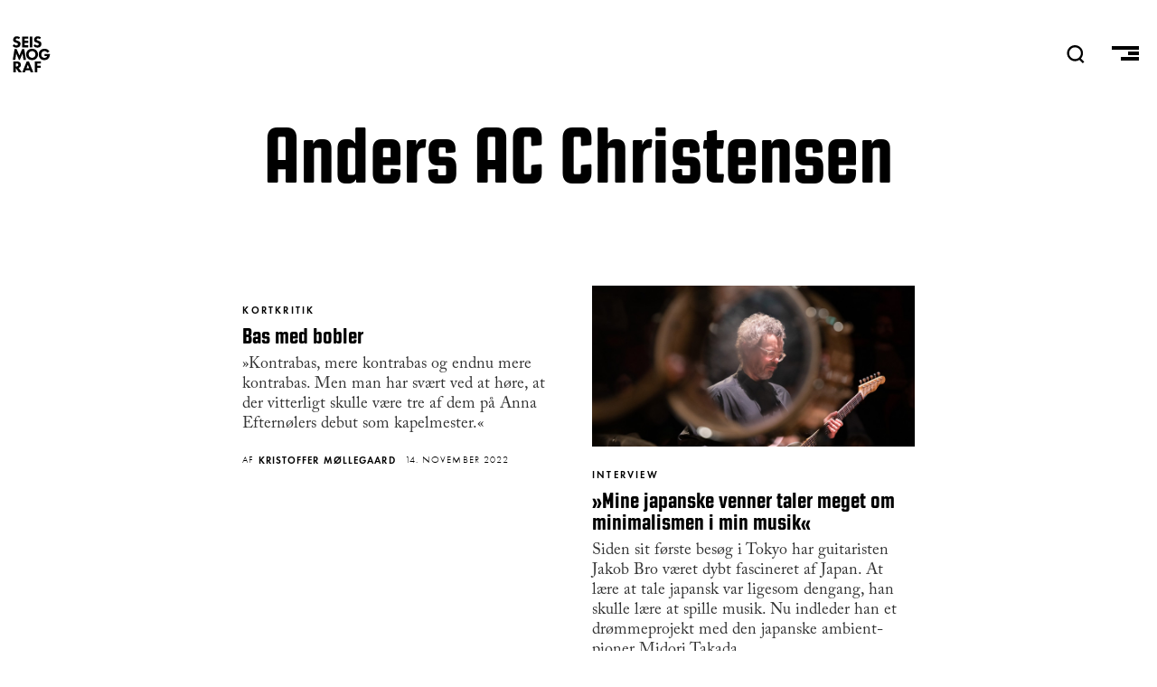

--- FILE ---
content_type: text/html; charset=UTF-8
request_url: https://seismograf.org/profiler/anders-ac-christensen
body_size: 4753
content:
<!DOCTYPE html>
<html lang="da" dir="ltr" prefix="og: https://ogp.me/ns#">
  <head>
    <meta charset="utf-8" />
<script async src="https://www.googletagmanager.com/gtag/js?id=G-X3KJWW8166"></script>
<script>window.dataLayer = window.dataLayer || [];function gtag(){dataLayer.push(arguments)};gtag("js", new Date());gtag("set", "developer_id.dMDhkMT", true);gtag("config", "G-X3KJWW8166", {"groups":"default","page_placeholder":"PLACEHOLDER_page_location","allow_ad_personalization_signals":false});</script>
<link rel="canonical" href="https://seismograf.org/profiler/anders-ac-christensen" />
<meta name="Generator" content="Drupal 9 (https://www.drupal.org)" />
<meta name="MobileOptimized" content="width" />
<meta name="HandheldFriendly" content="true" />
<meta name="viewport" content="width=device-width, initial-scale=1.0" />
<link rel="icon" href="/themes/custom/seismograf/images/favicon.png" type="image/png" />

    <title>Anders AC Christensen | Seismograf</title>
    <link rel="stylesheet" media="all" href="/core/themes/stable/css/system/components/ajax-progress.module.css?t7oh1w" />
<link rel="stylesheet" media="all" href="/core/themes/stable/css/system/components/align.module.css?t7oh1w" />
<link rel="stylesheet" media="all" href="/core/themes/stable/css/system/components/autocomplete-loading.module.css?t7oh1w" />
<link rel="stylesheet" media="all" href="/core/themes/stable/css/system/components/fieldgroup.module.css?t7oh1w" />
<link rel="stylesheet" media="all" href="/core/themes/stable/css/system/components/container-inline.module.css?t7oh1w" />
<link rel="stylesheet" media="all" href="/core/themes/stable/css/system/components/clearfix.module.css?t7oh1w" />
<link rel="stylesheet" media="all" href="/core/themes/stable/css/system/components/details.module.css?t7oh1w" />
<link rel="stylesheet" media="all" href="/core/themes/stable/css/system/components/hidden.module.css?t7oh1w" />
<link rel="stylesheet" media="all" href="/core/themes/stable/css/system/components/item-list.module.css?t7oh1w" />
<link rel="stylesheet" media="all" href="/core/themes/stable/css/system/components/js.module.css?t7oh1w" />
<link rel="stylesheet" media="all" href="/core/themes/stable/css/system/components/nowrap.module.css?t7oh1w" />
<link rel="stylesheet" media="all" href="/core/themes/stable/css/system/components/position-container.module.css?t7oh1w" />
<link rel="stylesheet" media="all" href="/core/themes/stable/css/system/components/progress.module.css?t7oh1w" />
<link rel="stylesheet" media="all" href="/core/themes/stable/css/system/components/reset-appearance.module.css?t7oh1w" />
<link rel="stylesheet" media="all" href="/core/themes/stable/css/system/components/resize.module.css?t7oh1w" />
<link rel="stylesheet" media="all" href="/core/themes/stable/css/system/components/sticky-header.module.css?t7oh1w" />
<link rel="stylesheet" media="all" href="/core/themes/stable/css/system/components/system-status-counter.css?t7oh1w" />
<link rel="stylesheet" media="all" href="/core/themes/stable/css/system/components/system-status-report-counters.css?t7oh1w" />
<link rel="stylesheet" media="all" href="/core/themes/stable/css/system/components/system-status-report-general-info.css?t7oh1w" />
<link rel="stylesheet" media="all" href="/core/themes/stable/css/system/components/tabledrag.module.css?t7oh1w" />
<link rel="stylesheet" media="all" href="/core/themes/stable/css/system/components/tablesort.module.css?t7oh1w" />
<link rel="stylesheet" media="all" href="/core/themes/stable/css/system/components/tree-child.module.css?t7oh1w" />
<link rel="stylesheet" media="all" href="/core/themes/stable/css/views/views.module.css?t7oh1w" />
<link rel="stylesheet" media="all" href="/modules/contrib/blazy/css/blazy.css?t7oh1w" />
<link rel="stylesheet" media="all" href="/modules/contrib/footnotes/assets/css/footnotes.css?t7oh1w" />
<link rel="stylesheet" media="all" href="/themes/custom/seismograf/css/layout.css?t7oh1w" />
<link rel="stylesheet" media="all" href="/themes/custom/seismograf/css/typography.css?t7oh1w" />
<link rel="stylesheet" media="all" href="/themes/custom/seismograf/css/bigfoot-default.css?t7oh1w" />

    
<link rel="stylesheet" href="https://use.typekit.net/sts2tsc.css">
          </head>
  <body class="path-taxonomy path-profiler-anders-ac-christensen">

        <a href="#main-content" class="visually-hidden focusable skip-link">
      Gå til hovedindhold
    </a>
    
      <div class="dialog-off-canvas-main-canvas" data-off-canvas-main-canvas>
    <!-- PAGE.HTML.TWIG = l-tmp__ -->


<header role="banner" class="content-header">
  <div class="logo-nav">
    <div class="site-name">
      <a href="/">SEISMOGRAF</a>
    </div>
    <div class="banner-search">  <div>
    <div class="views-exposed-form" data-drupal-selector="views-exposed-form-solr-search-page-1" id="block-searchfield">
  
    
      <form action="/soeg" method="get" id="views-exposed-form-solr-search-page-1" accept-charset="UTF-8">
  <div class="js-form-item form-item js-form-type-textfield form-item-txt js-form-item-txt form-no-label">
        <input placeholder="Søg" data-drupal-selector="edit-txt" type="text" id="edit-txt" name="txt" value="" size="30" maxlength="128" class="form-text" />

        </div>
<div data-drupal-selector="edit-actions" class="form-actions js-form-wrapper form-wrapper" id="edit-actions"><input data-drupal-selector="edit-submit-solr-search" type="submit" id="edit-submit-solr-search" value="Udfør" class="button js-form-submit form-submit" />
</div>


</form>

  </div>

  </div>
</div>
    <nav role="navigation" class="header-nav">
      <a class="nav-item nav-item__search" id="search-trigger">
        <svg class="nav-item__seachicon" viewbox="0 0 50 50" enable-background="new 0 0 50 50">
          <path
          fill="currentColor"
          d="M48.8 46.2l-9.2-9.4c3.5-3.9 5.7-9.1 5.7-14.7C45.3 9.9 35.4 0 23.2 0s-22 9.9-22 22.1 9.9 22.1 22 22.1c4.4 0 8.5-1.3 12-3.6l9.5 9.5 4.1-3.9zM7.1 22.1c0-8.9 7.2-16.2 16.2-16.2 8.9 0 16.2 7.3 16.2 16.2s-7.3 16.2-16.2 16.2c-9-.1-16.2-7.3-16.2-16.2z"></path>
        </svg>
      </a>
      <a class="nav-item nav-item__burger">
        <span class="menu-icon__bar menu-icon__bar--first"></span>
        <span class="menu-icon__bar menu-icon__bar--second"></span>
        <span class="menu-icon__bar menu-icon__bar--third"></span>
      </a>
    </nav>
    <progress value="0"></progress>
  </div>
    <div>
    <div data-drupal-messages-fallback class="hidden"></div>

  </div>

    <div>
    <div id="block-mainmenu">
  
    
      
            <div><nav class="main-menu main-menu__all">
<h3 class="main-menu__section main-menu__section--english"><a class="main-menu__link" href="/english">English</a></h3>
</nav>

<nav class="main-menu main-menu__sections">
<h3 class="main-menu__section main-menu__section--all"><a class="main-menu__link" href="/arkivet">Alle Artikler<span class="link-sub">Oversigt over alt indhold</span></a></h3>

<h3 class="main-menu__section main-menu__section--focus"><a class="main-menu__link" href="/fokus">Fokus<span class="link-sub">I dybden med ét emne</span></a></h3>

<h3 class="main-menu__section main-menu__section--peer"><a class="main-menu__link" href="/peer">Peer<span class="link-sub">peer-reviewed content</span></a></h3>

<h3 class="main-menu__section main-menu__section--podcast"><a class="main-menu__link" href="/podcast/lytdybt">Podcast<span class="link-sub">Hvis du hellere vil lytte</span></a></h3>

<h3 class="main-menu__section main-menu__section--dmt"><a class="main-menu__link" href="/dmt">DMT<span class="link-sub">Dansk Musik Tidsskrift 1925-2010</span></a></h3>
</nav>

<nav class="main-menu main-menu--meta">
<h3 class="main-menu__section main-menu__section--om"><a class="main-menu__link" href="/nyhedsbrev">Nyhedsbrev</a></h3>

<h3 class="main-menu__section main-menu__section--om"><a class="main-menu__link" href="/annoncering">Annoncering</a></h3>

<h3 class="main-menu__section main-menu__section--om"><a class="main-menu__link" href="/om">Om Seismograf</a></h3>
</nav>

<nav class="socialmenu">
  <a class="socialmenu__link socialmenu__link--facebook" href="https://facebook.com/seismograf.org/" target="_blank"></a>
  <a class="socialmenu__link socialmenu__link--twitter" href="https://twitter.com/seismograf" target="_blank"></a>
  <a class="socialmenu__link socialmenu__link--instagram" href="https://www.instagram.com/seismografmag" target="_blank"></a>
  <a class="socialmenu__link socialmenu__link--feed" href="/rss.xml" ></a>
</nav></div>
      
  </div>

  </div>

</header>
<div class="focus-background"></div>
  
<div class="layout-container">

            

  
  

  

  

  

  <div class="layout__upper">
    
  </div>
  
  <div class="layout">
    <a id="main-content" tabindex="-1"></a>
    
    
    <main role="main" class="layout__main">
        <div>
    <div id="block-seismograf-content">
  
    
      <div class="views-element-container"><div class="js-view-dom-id-e70f44fdab1abed456d92a7134c7aeef3c536d6fd6e7838f3eaba7544463dfd9">
  
  
  

      <header>
      
<div>

  
  
      <div class="termheader">
      <h2 class="termheader__title">
            <div>Anders AC Christensen</div>
      </h2>
      <div class="termheader__description"></div>  
    </div>
    
  
</div>

    </header>
  
  
  

  <div data-drupal-views-infinite-scroll-content-wrapper class="views-infinite-scroll-content-wrapper clearfix">

  <div class="art-card__wrapper">


    <article  class="art-card fi">
  
    


  <a class="art-card__linkwrapper" href="/kortkritik/bas-med-bobler">
    <div class="art-card__imagewrapper">
      
    </div>
    <div class="art-card__textwrapper">
      <div class="art-card__format">
            <div>kortkritik</div>
      </div>
      <h1 class="art-card__title"><span>Bas med bobler</span>
</h1>
      <p class="art-card__excerpt">»Kontrabas, mere kontrabas og endnu mere kontrabas. Men man har svært ved at høre, at der vitterligt skulle være tre af dem på Anna Efternølers debut som kapelmester.«</p>
    </div>
  </a>
  <div class="art-card__metawrapper">
    <div class="art-card__metaprefix">Af</div>
    <div class="art-card__author">
      <ul>
                        
      <li>
        Kristoffer Møllegaard
      </li>
      </ul>
  </div>
    <div class="art-card__date">14. november 2022</div>
  </div>






    </article>
  

    <article  class="art-card">
  
    <!-- 1|Image (full background) 2|Image (smaller) 3|Color background 4|Color border -->


    <a class="art-card__linkwrapper" href="/artikel/mine-japanske-venner-taler-meget-om-minimalismen-i-min-musik">
      <div class="art-card__imagewrapper">
                  
            <div>    <picture>
                  <source srcset="/sites/default/files/styles/h400x200px/public/images/1JakobBro%C2%A9PeterAdamik.jpg?h=06ac0d8c&amp;itok=9L9t_9j3 1x, /sites/default/files/styles/h800x400px/public/images/1JakobBro%C2%A9PeterAdamik.jpg?h=06ac0d8c&amp;itok=ibpQCQLk 2x, /sites/default/files/styles/h800x400px/public/images/1JakobBro%C2%A9PeterAdamik.jpg?h=06ac0d8c&amp;itok=ibpQCQLk 3x" media="all and (max-width: 414px)" type="image/jpeg"/>
                  <img src="/sites/default/files/styles/h800x400px/public/images/1JakobBro%C2%A9PeterAdamik.jpg?h=06ac0d8c&amp;itok=ibpQCQLk" alt="© Peter Adamik" title="© Peter Adamik" />

  </picture>

</div>
      
        
      </div>
      <div class="art-card__textwrapper tekstklasse">
        <div class="art-card__format">
            <div>interview</div>
      </div>
        <h1 class="art-card__title"><span>»Mine japanske venner taler meget om minimalismen i min musik«</span>
</h1>
        <p class="art-card__excerpt">Siden sit første besøg i Tokyo har guitaristen Jakob Bro været dybt fascineret af Japan. At lære at tale japansk var ligesom dengang, han skulle lære at spille musik. Nu indleder han et drømmeprojekt med den japanske ambient-pioner Midori Takada. </p>
      </div>
    </a>
    <div class="art-card__metawrapper">
      <div class="art-card__metaprefix">Af</div>
      <div class="art-card__author">
      <ul>
                        
      <li>
        Kristoffer Møllegaard
      </li>
      </ul>
  </div>
      <div class="art-card__date">4. Maj 2022</div>
    </div>



    </article>
  

  </div>
</div>

    


  
  

  
  
</div>
</div>

  </div>

  </div>

    </main>
    
    
  </div>

  <section class="layout__lower">
    
  </section>
  
  
</div>

  </div>

    
    <script type="application/json" data-drupal-selector="drupal-settings-json">{"path":{"baseUrl":"\/","scriptPath":null,"pathPrefix":"","currentPath":"taxonomy\/term\/14168","currentPathIsAdmin":false,"isFront":false,"currentLanguage":"da"},"pluralDelimiter":"\u0003","suppressDeprecationErrors":true,"ajaxPageState":{"libraries":"blazy\/bio.ajax,core\/picturefill,footnotes\/footnotes,google_analytics\/google_analytics,seismograf\/global-styling,system\/base,views\/views.ajax,views\/views.module,views_infinite_scroll\/views-infinite-scroll","theme":"seismograf","theme_token":null},"ajaxTrustedUrl":{"\/soeg":true},"google_analytics":{"account":"G-X3KJWW8166","trackOutbound":true,"trackMailto":true,"trackTel":true,"trackDownload":true,"trackDownloadExtensions":"7z|aac|arc|arj|asf|asx|avi|bin|csv|doc(x|m)?|dot(x|m)?|exe|flv|gif|gz|gzip|hqx|jar|jpe?g|js|mp(2|3|4|e?g)|mov(ie)?|msi|msp|pdf|phps|png|ppt(x|m)?|pot(x|m)?|pps(x|m)?|ppam|sld(x|m)?|thmx|qtm?|ra(m|r)?|sea|sit|tar|tgz|torrent|txt|wav|wma|wmv|wpd|xls(x|m|b)?|xlt(x|m)|xlam|xml|z|zip"},"views":{"ajax_path":"\/views\/ajax","ajaxViews":{"views_dom_id:e70f44fdab1abed456d92a7134c7aeef3c536d6fd6e7838f3eaba7544463dfd9":{"view_name":"taxonomy_term","view_display_id":"page_1","view_args":"14168","view_path":"\/taxonomy\/term\/14168","view_base_path":"taxonomy\/term\/%","view_dom_id":"e70f44fdab1abed456d92a7134c7aeef3c536d6fd6e7838f3eaba7544463dfd9","pager_element":0}}},"user":{"uid":0,"permissionsHash":"e64c7ff6d419477860e88ba8d1acde81750c9b027f9b63534937a2076eb2f021"}}</script>
<script src="/core/assets/vendor/jquery/jquery.min.js?v=3.6.3"></script>
<script src="/core/misc/polyfills/nodelist.foreach.js?v=9.5.11"></script>
<script src="/core/misc/polyfills/element.matches.js?v=9.5.11"></script>
<script src="/core/misc/polyfills/object.assign.js?v=9.5.11"></script>
<script src="/core/assets/vendor/css-escape/css.escape.js?v=1.5.1"></script>
<script src="/core/assets/vendor/es6-promise/es6-promise.auto.min.js?v=4.2.8"></script>
<script src="/core/assets/vendor/once/once.min.js?v=1.0.1"></script>
<script src="/core/assets/vendor/jquery-once/jquery.once.min.js?v=9.5.11"></script>
<script src="/sites/default/files/languages/da_-gEnzphm1tYyhVEA88yvlK229sgePHhmR33as9boLdQ.js?t7oh1w"></script>
<script src="/core/misc/drupalSettingsLoader.js?v=9.5.11"></script>
<script src="/core/misc/drupal.js?v=9.5.11"></script>
<script src="/core/misc/drupal.init.js?v=9.5.11"></script>
<script src="/core/misc/debounce.js?v=9.5.11"></script>
<script src="/core/assets/vendor/picturefill/picturefill.min.js?v=3.0.3"></script>
<script src="/modules/contrib/blazy/js/dblazy.min.js?t7oh1w"></script>
<script src="/modules/contrib/blazy/js/plugin/blazy.dataset.min.js?t7oh1w"></script>
<script src="/modules/contrib/blazy/js/plugin/blazy.viewport.min.js?t7oh1w"></script>
<script src="/modules/contrib/blazy/js/plugin/blazy.dom.min.js?t7oh1w"></script>
<script src="/modules/contrib/blazy/js/plugin/blazy.xlazy.min.js?t7oh1w"></script>
<script src="/modules/contrib/blazy/js/plugin/blazy.observer.min.js?t7oh1w"></script>
<script src="/modules/contrib/blazy/js/base/blazy.base.min.js?t7oh1w"></script>
<script src="/modules/contrib/blazy/js/base/io/bio.min.js?t7oh1w"></script>
<script src="/modules/contrib/blazy/js/base/io/bio.media.min.js?t7oh1w"></script>
<script src="/modules/contrib/blazy/js/base/blazy.drupal.min.js?t7oh1w"></script>
<script src="/modules/contrib/blazy/js/blazy.compat.min.js?t7oh1w"></script>
<script src="/core/assets/vendor/tabbable/index.umd.min.js?v=5.3.3"></script>
<script src="/modules/contrib/google_analytics/js/google_analytics.js?v=9.5.11"></script>
<script src="/themes/custom/seismograf/js/scripts2.js?v=9.5.11"></script>
<script src="/themes/custom/seismograf/js/bigfoot.min.js?v=9.5.11"></script>
<script src="/themes/custom/seismograf/js/ScrollMagic.min.js?v=9.5.11"></script>
<script src="/themes/custom/seismograf/js/scrollreveal.min.js?v=9.5.11"></script>
<script src="/core/misc/progress.js?v=9.5.11"></script>
<script src="/core/misc/jquery.once.bc.js?v=9.5.11"></script>
<script src="/core/assets/vendor/loadjs/loadjs.min.js?v=4.2.0"></script>
<script src="/core/modules/responsive_image/js/responsive_image.ajax.js?v=9.5.11"></script>
<script src="/core/misc/ajax.js?v=9.5.11"></script>
<script src="/core/themes/stable/js/ajax.js?v=9.5.11"></script>
<script src="/modules/contrib/blazy/js/base/io/bio.ajax.min.js?t7oh1w"></script>
<script src="/core/assets/vendor/jquery-form/jquery.form.min.js?v=4.3.0"></script>
<script src="/core/modules/views/js/base.js?v=9.5.11"></script>
<script src="/core/modules/views/js/ajax_view.js?v=9.5.11"></script>
<script src="/modules/contrib/views_infinite_scroll/js/infinite-scroll.js?v=9.5.11"></script>

  </body>
</html>


--- FILE ---
content_type: text/css;charset=utf-8
request_url: https://use.typekit.net/sts2tsc.css
body_size: 794
content:
/*
 * The Typekit service used to deliver this font or fonts for use on websites
 * is provided by Adobe and is subject to these Terms of Use
 * http://www.adobe.com/products/eulas/tou_typekit. For font license
 * information, see the list below.
 *
 * adobe-caslon-pro:
 *   - http://typekit.com/eulas/00000000000000007735d880
 *   - http://typekit.com/eulas/00000000000000007735d883
 *   - http://typekit.com/eulas/00000000000000007735d887
 * futura-pt:
 *   - http://typekit.com/eulas/000000000000000077586b59
 *   - http://typekit.com/eulas/000000000000000077586b5e
 *   - http://typekit.com/eulas/00000000000000007735d694
 * revolution-gothic:
 *   - http://typekit.com/eulas/00000000000000007735c439
 *
 * © 2009-2026 Adobe Systems Incorporated. All Rights Reserved.
 */
/*{"last_published":"2025-12-09 09:26:01 UTC"}*/

@import url("https://p.typekit.net/p.css?s=1&k=sts2tsc&ht=tk&f=8482.8483.8484.10884.10886.15586.37313&a=260432&app=typekit&e=css");

@font-face {
font-family:"adobe-caslon-pro";
src:url("https://use.typekit.net/af/c9b150/00000000000000007735d880/31/l?primer=f592e0a4b9356877842506ce344308576437e4f677d7c9b78ca2162e6cad991a&fvd=n4&v=3") format("woff2"),url("https://use.typekit.net/af/c9b150/00000000000000007735d880/31/d?primer=f592e0a4b9356877842506ce344308576437e4f677d7c9b78ca2162e6cad991a&fvd=n4&v=3") format("woff"),url("https://use.typekit.net/af/c9b150/00000000000000007735d880/31/a?primer=f592e0a4b9356877842506ce344308576437e4f677d7c9b78ca2162e6cad991a&fvd=n4&v=3") format("opentype");
font-display:auto;font-style:normal;font-weight:400;font-stretch:normal;
}

@font-face {
font-family:"adobe-caslon-pro";
src:url("https://use.typekit.net/af/7aefe0/00000000000000007735d883/31/l?primer=f592e0a4b9356877842506ce344308576437e4f677d7c9b78ca2162e6cad991a&fvd=i4&v=3") format("woff2"),url("https://use.typekit.net/af/7aefe0/00000000000000007735d883/31/d?primer=f592e0a4b9356877842506ce344308576437e4f677d7c9b78ca2162e6cad991a&fvd=i4&v=3") format("woff"),url("https://use.typekit.net/af/7aefe0/00000000000000007735d883/31/a?primer=f592e0a4b9356877842506ce344308576437e4f677d7c9b78ca2162e6cad991a&fvd=i4&v=3") format("opentype");
font-display:auto;font-style:italic;font-weight:400;font-stretch:normal;
}

@font-face {
font-family:"adobe-caslon-pro";
src:url("https://use.typekit.net/af/815b2a/00000000000000007735d887/31/l?primer=f592e0a4b9356877842506ce344308576437e4f677d7c9b78ca2162e6cad991a&fvd=n7&v=3") format("woff2"),url("https://use.typekit.net/af/815b2a/00000000000000007735d887/31/d?primer=f592e0a4b9356877842506ce344308576437e4f677d7c9b78ca2162e6cad991a&fvd=n7&v=3") format("woff"),url("https://use.typekit.net/af/815b2a/00000000000000007735d887/31/a?primer=f592e0a4b9356877842506ce344308576437e4f677d7c9b78ca2162e6cad991a&fvd=n7&v=3") format("opentype");
font-display:auto;font-style:normal;font-weight:700;font-stretch:normal;
}

@font-face {
font-family:"futura-pt";
src:url("https://use.typekit.net/af/26b618/000000000000000077586b59/31/l?primer=7cdcb44be4a7db8877ffa5c0007b8dd865b3bbc383831fe2ea177f62257a9191&fvd=n4&v=3") format("woff2"),url("https://use.typekit.net/af/26b618/000000000000000077586b59/31/d?primer=7cdcb44be4a7db8877ffa5c0007b8dd865b3bbc383831fe2ea177f62257a9191&fvd=n4&v=3") format("woff"),url("https://use.typekit.net/af/26b618/000000000000000077586b59/31/a?primer=7cdcb44be4a7db8877ffa5c0007b8dd865b3bbc383831fe2ea177f62257a9191&fvd=n4&v=3") format("opentype");
font-display:auto;font-style:normal;font-weight:400;font-stretch:normal;
}

@font-face {
font-family:"futura-pt";
src:url("https://use.typekit.net/af/9c3000/000000000000000077586b5e/31/l?primer=7cdcb44be4a7db8877ffa5c0007b8dd865b3bbc383831fe2ea177f62257a9191&fvd=n3&v=3") format("woff2"),url("https://use.typekit.net/af/9c3000/000000000000000077586b5e/31/d?primer=7cdcb44be4a7db8877ffa5c0007b8dd865b3bbc383831fe2ea177f62257a9191&fvd=n3&v=3") format("woff"),url("https://use.typekit.net/af/9c3000/000000000000000077586b5e/31/a?primer=7cdcb44be4a7db8877ffa5c0007b8dd865b3bbc383831fe2ea177f62257a9191&fvd=n3&v=3") format("opentype");
font-display:auto;font-style:normal;font-weight:300;font-stretch:normal;
}

@font-face {
font-family:"futura-pt";
src:url("https://use.typekit.net/af/5c9bb8/00000000000000007735d694/31/l?primer=7cdcb44be4a7db8877ffa5c0007b8dd865b3bbc383831fe2ea177f62257a9191&fvd=n6&v=3") format("woff2"),url("https://use.typekit.net/af/5c9bb8/00000000000000007735d694/31/d?primer=7cdcb44be4a7db8877ffa5c0007b8dd865b3bbc383831fe2ea177f62257a9191&fvd=n6&v=3") format("woff"),url("https://use.typekit.net/af/5c9bb8/00000000000000007735d694/31/a?primer=7cdcb44be4a7db8877ffa5c0007b8dd865b3bbc383831fe2ea177f62257a9191&fvd=n6&v=3") format("opentype");
font-display:auto;font-style:normal;font-weight:600;font-stretch:normal;
}

@font-face {
font-family:"revolution-gothic";
src:url("https://use.typekit.net/af/13759a/00000000000000007735c439/31/l?primer=fff1a989570eb474b8c22c57cc7199e63bfc7e911b750165d0199218f0b7e7cc&fvd=n8&v=3") format("woff2"),url("https://use.typekit.net/af/13759a/00000000000000007735c439/31/d?primer=fff1a989570eb474b8c22c57cc7199e63bfc7e911b750165d0199218f0b7e7cc&fvd=n8&v=3") format("woff"),url("https://use.typekit.net/af/13759a/00000000000000007735c439/31/a?primer=fff1a989570eb474b8c22c57cc7199e63bfc7e911b750165d0199218f0b7e7cc&fvd=n8&v=3") format("opentype");
font-display:auto;font-style:normal;font-weight:800;font-stretch:normal;
}

.tk-adobe-caslon-pro { font-family: "adobe-caslon-pro",serif; }
.tk-futura-pt { font-family: "futura-pt",sans-serif; }
.tk-revolution-gothic { font-family: "revolution-gothic",sans-serif; }
